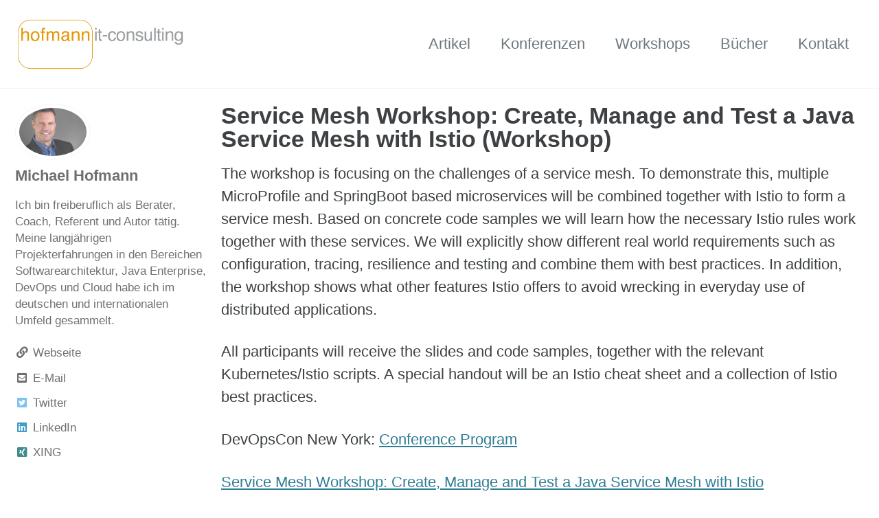

--- FILE ---
content_type: text/html
request_url: https://hofmann-itconsulting.de/konferenzen/2020-09-28-DevOpsConNewYork-ServiceMeshWorkshop.html
body_size: 4633
content:
<!doctype html>
<!--
  Minimal Mistakes Jekyll Theme 4.24.0 by Michael Rose
  Copyright 2013-2020 Michael Rose - mademistakes.com | @mmistakes
  Free for personal and commercial use under the MIT license
  https://github.com/mmistakes/minimal-mistakes/blob/master/LICENSE
-->
<html lang="de" class="no-js">
  <head>
    <meta charset="utf-8">

<!-- begin _includes/seo.html --><title>Service Mesh Workshop: Create, Manage and Test a Java Service Mesh with Istio (Workshop) - Hofmann IT-Consulting</title>
<meta name="description" content="DevOpsCon New York 2020 (New York) (accepted but conference was cancelled - COVID-19)">


  <meta name="author" content="Michael Hofmann">
  
  <meta property="article:author" content="Michael Hofmann">
  


<meta property="og:type" content="article">
<meta property="og:locale" content="de_DE">
<meta property="og:site_name" content="Hofmann IT-Consulting">
<meta property="og:title" content="Service Mesh Workshop: Create, Manage and Test a Java Service Mesh with Istio (Workshop)">
<meta property="og:url" content="https://hofmann-itconsulting.de/konferenzen/2020-09-28-DevOpsConNewYork-ServiceMeshWorkshop.html">


  <meta property="og:description" content="DevOpsCon New York 2020 (New York) (accepted but conference was cancelled - COVID-19)">







  <meta property="article:published_time" content="2020-09-28T00:00:00+02:00">






<link rel="canonical" href="https://hofmann-itconsulting.de/konferenzen/2020-09-28-DevOpsConNewYork-ServiceMeshWorkshop.html">




<script type="application/ld+json">
  {
    "@context": "https://schema.org",
    
      "@type": "Person",
      "name": null,
      "url": "https://hofmann-itconsulting.de/"
    
  }
</script>







<!-- end _includes/seo.html -->



  <link href="/feed.xml" type="application/atom+xml" rel="alternate" title="Hofmann IT-Consulting Feed">


<!-- https://t.co/dKP3o1e -->
<meta name="viewport" content="width=device-width, initial-scale=1.0">

<script>
  document.documentElement.className = document.documentElement.className.replace(/\bno-js\b/g, '') + ' js ';
</script>

<!-- For all browsers -->
<link rel="stylesheet" href="/assets/css/main.css">
<link rel="preload" href="https://cdn.jsdelivr.net/npm/@fortawesome/fontawesome-free@5/css/all.min.css" as="style" onload="this.onload=null;this.rel='stylesheet'">
<noscript><link rel="stylesheet" href="https://cdn.jsdelivr.net/npm/@fortawesome/fontawesome-free@5/css/all.min.css"></noscript>



    <!-- start custom head snippets -->

<!-- insert favicons. use https://realfavicongenerator.net/ -->

<!-- end custom head snippets -->

  </head>

  <body class="layout--single wide">
    <nav class="skip-links">
  <ul>
    <li><a href="#site-nav" class="screen-reader-shortcut">Skip to primary navigation</a></li>
    <li><a href="#main" class="screen-reader-shortcut">Skip to content</a></li>
    <li><a href="#footer" class="screen-reader-shortcut">Skip to footer</a></li>
  </ul>
</nav>

    <!--[if lt IE 9]>
<div class="notice--danger align-center" style="margin: 0;">You are using an <strong>outdated</strong> browser. Please <a href="https://browsehappy.com/">upgrade your browser</a> to improve your experience.</div>
<![endif]-->

    <div class="masthead">
  <div class="masthead__inner-wrap">
    <div class="masthead__menu">
      <nav id="site-nav" class="greedy-nav">
        <!-- MH geändert Anfang -->
        <!-- <a class="site-title" href="/">Hofmann IT-Consulting</a> -->
        <!-- https://github.com/mmistakes/minimal-mistakes/issues/1404 -->
        <a class="site-title" href="https://hofmann-itconsulting.de/"><img src="/assets/images/logo.jpg" width="250"></a>
        <!-- <a href="https://hofmann-itconsulting.de/"><img src="logo.jpg" width="250" type="image/jpg"></a> -->
        <!-- MH geändert Ende -->
        <ul class="visible-links">
          
            
            <li class="masthead__menu-item">
              <a href="https://hofmann-itconsulting.de/artikel/" >Artikel</a>
            </li>
          
            
            <li class="masthead__menu-item">
              <a href="https://hofmann-itconsulting.de/konferenzen/" >Konferenzen</a>
            </li>
          
            
            <li class="masthead__menu-item">
              <a href="https://hofmann-itconsulting.de/workshops/" >Workshops</a>
            </li>
          
            
            <li class="masthead__menu-item">
              <a href="https://hofmann-itconsulting.de/book/" >Bücher</a>
            </li>
          
            
            <li class="masthead__menu-item">
              <a href="https://hofmann-itconsulting.de/contact/" >Kontakt</a>
            </li>
          
        </ul>
        
        <button class="greedy-nav__toggle hidden" type="button">
          <span class="visually-hidden">Menü ein-/ausschalten</span>
          <div class="navicon"></div>
        </button>
        <ul class="hidden-links hidden"></ul>
      </nav>
    </div>
  </div>
</div>


    <div class="initial-content">
      



<div id="main" role="main">
  
  <div class="sidebar sticky">
  


<div itemscope itemtype="https://schema.org/Person">

  
    <div class="author__avatar">
      
        <img src="/assets/images/hofmann_low.jpg" alt="Michael Hofmann" itemprop="image">
      
    </div>
  

  <div class="author__content">
    
      <h3 class="author__name" itemprop="name">Michael Hofmann</h3>
    
    
      <div class="author__bio" itemprop="description">
        <p>Ich bin freiberuflich als Berater, Coach, Referent und Autor tätig. Meine langjährigen Projekterfahrungen in den Bereichen Softwarearchitektur, Java Enterprise, DevOps und Cloud habe ich im deutschen und internationalen Umfeld gesammelt.</p>

      </div>
    
  </div>

  <div class="author__urls-wrapper">
    <button class="btn btn--inverse">Folgen</button>
    <ul class="author__urls social-icons">
      

      

      
        <li>
          <a href="https://hofmann-itconsulting.de" itemprop="url">
            <i class="fas fa-fw fa-link" aria-hidden="true"></i><span class="label">Webseite</span>
          </a>
        </li>
      

      
        <li>
          <a href="mailto:info@hofmann-itconsulting.de">
            <meta itemprop="email" content="info@hofmann-itconsulting.de" />
            <i class="fas fa-fw fa-envelope-square" aria-hidden="true"></i><span class="label">E-Mail</span>
          </a>
        </li>
      

      

      
        <li>
          <a href="https://twitter.com/hofmann_mich" itemprop="sameAs" rel="nofollow noopener noreferrer">
            <i class="fab fa-fw fa-twitter-square" aria-hidden="true"></i><span class="label">Twitter</span>
          </a>
        </li>
      

      

      
        <li>
          <a href="https://www.linkedin.com/in/michael-hofmann-418044151" itemprop="sameAs" rel="nofollow noopener noreferrer">
            <i class="fab fa-fw fa-linkedin" aria-hidden="true"></i><span class="label">LinkedIn</span>
          </a>
        </li>
      

      
        <li>
          <a href="https://www.xing.com/profile/Michael_Hofmann63" itemprop="sameAs" rel="nofollow noopener noreferrer">
            <i class="fab fa-fw fa-xing-square" aria-hidden="true"></i><span class="label">XING</span>
          </a>
        </li>
      

      

      

      

      

      

      

      

      

      

      

      

      

      

      

      

      

      

      <!--
  <li>
    <a href="http://link-to-whatever-social-network.com/user/" itemprop="sameAs" rel="nofollow noopener noreferrer">
      <i class="fas fa-fw" aria-hidden="true"></i> Custom Social Profile Link
    </a>
  </li>
-->
    </ul>
  </div>
</div>

  
  </div>



  <article class="page" itemscope itemtype="https://schema.org/CreativeWork">
    <meta itemprop="headline" content="Service Mesh Workshop: Create, Manage and Test a Java Service Mesh with Istio (Workshop)">
    <meta itemprop="description" content="DevOpsCon New York 2020 (New York) (accepted but conference was cancelled - COVID-19)">
    <meta itemprop="datePublished" content="2020-09-28T00:00:00+02:00">
    

    <div class="page__inner-wrap">
      
        <header>
          <h1 id="page-title" class="page__title" itemprop="headline">Service Mesh Workshop: Create, Manage and Test a Java Service Mesh with Istio (Workshop)
</h1>
          


        </header>
      

      <section class="page__content" itemprop="text">
        
        <p>The workshop is focusing on the challenges of a service mesh. To demonstrate this, multiple MicroProfile and SpringBoot based microservices will be combined together with Istio to form a service mesh. Based on concrete code samples we will learn how the necessary Istio rules work together with these services. We will explicitly show different real world requirements such as configuration, tracing, resilience and testing and combine them with best practices. In addition, the workshop shows what other features Istio offers to avoid wrecking in everyday use of distributed applications.</p>

<p>All participants will receive the slides and code samples, together with the relevant Kubernetes/Istio scripts. A special handout will be an Istio cheat sheet and a collection of Istio best practices.</p>

<p>DevOpsCon New York:
<a href="https://devopscon.io/new-york/program-ny/" target="\_blank">Conference Program</a></p>

<p><a href="https://devopscon.io/kubernetes-ecosystem/service-mesh-workshop-create-manage-and-test-a-java-service-mesh-with-istio/" target="\_blank">Service Mesh Workshop: Create, Manage and Test a Java Service Mesh with Istio</a></p>

        
      </section>

      <footer class="page__meta">
        
        


        

  <p class="page__date"><strong><i class="fas fa-fw fa-calendar-alt" aria-hidden="true"></i> Aktualisiert:</strong> <time datetime="2020-09-28T00:00:00+02:00">September 28, 2020</time></p>


      </footer>

      <section class="page__share">
  
    <h4 class="page__share-title">Teilen auf</h4>
  

  <a href="https://twitter.com/intent/tweet?text=Service+Mesh+Workshop%3A+Create%2C+Manage+and+Test+a+Java+Service+Mesh+with+Istio+%28Workshop%29%20https%3A%2F%2Fhofmann-itconsulting.de%2Fkonferenzen%2F2020-09-28-DevOpsConNewYork-ServiceMeshWorkshop.html" class="btn btn--twitter" onclick="window.open(this.href, 'window', 'left=20,top=20,width=500,height=500,toolbar=1,resizable=0'); return false;" title="Teilen auf Twitter"><i class="fab fa-fw fa-twitter" aria-hidden="true"></i><span> Twitter</span></a>

  <a href="https://www.facebook.com/sharer/sharer.php?u=https%3A%2F%2Fhofmann-itconsulting.de%2Fkonferenzen%2F2020-09-28-DevOpsConNewYork-ServiceMeshWorkshop.html" class="btn btn--facebook" onclick="window.open(this.href, 'window', 'left=20,top=20,width=500,height=500,toolbar=1,resizable=0'); return false;" title="Teilen auf Facebook"><i class="fab fa-fw fa-facebook" aria-hidden="true"></i><span> Facebook</span></a>

  <a href="https://www.linkedin.com/shareArticle?mini=true&url=https%3A%2F%2Fhofmann-itconsulting.de%2Fkonferenzen%2F2020-09-28-DevOpsConNewYork-ServiceMeshWorkshop.html" class="btn btn--linkedin" onclick="window.open(this.href, 'window', 'left=20,top=20,width=500,height=500,toolbar=1,resizable=0'); return false;" title="Teilen auf LinkedIn"><i class="fab fa-fw fa-linkedin" aria-hidden="true"></i><span> LinkedIn</span></a>
</section>


      
  <nav class="pagination">
    
      <a href="/konferenzen/2020-09-09-JAX-ServiceMeshFrameworksResilience.html" class="pagination--pager" title="Service Mesh vs. Frameworks: wohin mit der Resilienz?
">Vorherige</a>
    
    
      <a href="/konferenzen/2020-09-29-DevOpsConNewYork-DeveloperExperience.html" class="pagination--pager" title="Developer Experience Cloud Native – From Code Gen to Git Commit without a CI/CD Pipeline
">Nächste</a>
    
  </nav>

    </div>

    
  </article>

  
  
    <div class="page__related">
      <h4 class="page__related-title">Ihnen gefällt vielleicht auch</h4>
      <div class="grid__wrapper">
        
          



<div class="grid__item">
  <article class="archive__item" itemscope itemtype="https://schema.org/CreativeWork">
    
    <h2 class="archive__item-title no_toc" itemprop="headline">
      
        <a href="/2025/09/15/JavaMagazin-MS-Sinnvoll.html" rel="permalink">Microservices sinnvoll einsetzen
</a>
      
    </h2>
    


    <p class="archive__item-excerpt" itemprop="description">Artikel im JavaMagazin 10.2025
</p>
  </article>
</div>

        
          



<div class="grid__item">
  <article class="archive__item" itemscope itemtype="https://schema.org/CreativeWork">
    
    <h2 class="archive__item-title no_toc" itemprop="headline">
      
        <a href="/2025/04/07/JavaMagazin-Multi-Mesh.html" rel="permalink">Multi-Mesh - Clustergrenzen überschreiten
</a>
      
    </h2>
    


    <p class="archive__item-excerpt" itemprop="description">Artikel im JavaMagazin 05.2025
</p>
  </article>
</div>

        
          



<div class="grid__item">
  <article class="archive__item" itemscope itemtype="https://schema.org/CreativeWork">
    
    <h2 class="archive__item-title no_toc" itemprop="headline">
      
        <a href="/2024/06/07/JavaMagazin-Kubernetes-Der-Berg-ruft.html" rel="permalink">Der Berg ruft! - Kubernetes angehen: Schritt für Schritt
</a>
      
    </h2>
    


    <p class="archive__item-excerpt" itemprop="description">Artikel im JavaMagazin 07.2024
</p>
  </article>
</div>

        
          



<div class="grid__item">
  <article class="archive__item" itemscope itemtype="https://schema.org/CreativeWork">
    
    <h2 class="archive__item-title no_toc" itemprop="headline">
      
        <a href="/2024/03/10/JavaMagazin-was-tut-sich-in-der-Java-Welt.html" rel="permalink">Was tut sich in der Java-Welt?
</a>
      
    </h2>
    


    <p class="archive__item-excerpt" itemprop="description">Artikel im JavaMagazin 03.2024
</p>
  </article>
</div>

        
      </div>
    </div>
  
  
</div>

    </div>

    

    <div id="footer" class="page__footer">
      <footer>
        <!-- start custom footer snippets -->

<!-- end custom footer snippets -->
        <div class="page__footer-follow">
  <ul class="social-icons">
    
      <li><strong>Folgen:</strong></li>
    
    
    
    
    
    
    <li><a href="/feed.xml"><i class="fas fa-fw fa-rss-square" aria-hidden="true"></i> Feed</a></li>
    <!-- MH Start -->
    <li><a href="/imprint" title="Impressum">Impressum</a></li>
    <!-- MH Ende -->
  </ul>
</div>

<div class="page__footer-copyright">&copy; 2026 Hofmann IT-Consulting. Möglich durch <a href="https://jekyllrb.com" rel="nofollow">Jekyll</a> &amp; <a href="https://mademistakes.com/work/minimal-mistakes-jekyll-theme/" rel="nofollow">Minimal Mistakes</a>.</div>

      </footer>
    </div>

    
  <script src="/assets/js/main.min.js"></script>










  </body>
</html>
